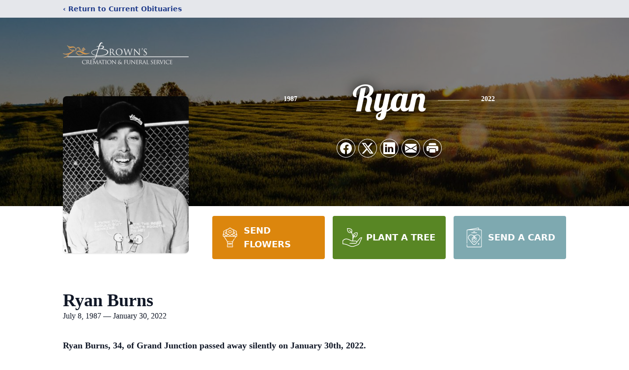

--- FILE ---
content_type: text/html; charset=utf-8
request_url: https://www.google.com/recaptcha/enterprise/anchor?ar=1&k=6Lfza4EjAAAAANvmD60m7dvI-aLSVT0EI0IiP4L1&co=aHR0cHM6Ly93d3cuYnJvd25zY3JlbWF0aW9uc2VydmljZS5jb206NDQz&hl=en&type=image&v=PoyoqOPhxBO7pBk68S4YbpHZ&theme=light&size=invisible&badge=bottomright&anchor-ms=20000&execute-ms=30000&cb=cm2wxfj3hbie
body_size: 48622
content:
<!DOCTYPE HTML><html dir="ltr" lang="en"><head><meta http-equiv="Content-Type" content="text/html; charset=UTF-8">
<meta http-equiv="X-UA-Compatible" content="IE=edge">
<title>reCAPTCHA</title>
<style type="text/css">
/* cyrillic-ext */
@font-face {
  font-family: 'Roboto';
  font-style: normal;
  font-weight: 400;
  font-stretch: 100%;
  src: url(//fonts.gstatic.com/s/roboto/v48/KFO7CnqEu92Fr1ME7kSn66aGLdTylUAMa3GUBHMdazTgWw.woff2) format('woff2');
  unicode-range: U+0460-052F, U+1C80-1C8A, U+20B4, U+2DE0-2DFF, U+A640-A69F, U+FE2E-FE2F;
}
/* cyrillic */
@font-face {
  font-family: 'Roboto';
  font-style: normal;
  font-weight: 400;
  font-stretch: 100%;
  src: url(//fonts.gstatic.com/s/roboto/v48/KFO7CnqEu92Fr1ME7kSn66aGLdTylUAMa3iUBHMdazTgWw.woff2) format('woff2');
  unicode-range: U+0301, U+0400-045F, U+0490-0491, U+04B0-04B1, U+2116;
}
/* greek-ext */
@font-face {
  font-family: 'Roboto';
  font-style: normal;
  font-weight: 400;
  font-stretch: 100%;
  src: url(//fonts.gstatic.com/s/roboto/v48/KFO7CnqEu92Fr1ME7kSn66aGLdTylUAMa3CUBHMdazTgWw.woff2) format('woff2');
  unicode-range: U+1F00-1FFF;
}
/* greek */
@font-face {
  font-family: 'Roboto';
  font-style: normal;
  font-weight: 400;
  font-stretch: 100%;
  src: url(//fonts.gstatic.com/s/roboto/v48/KFO7CnqEu92Fr1ME7kSn66aGLdTylUAMa3-UBHMdazTgWw.woff2) format('woff2');
  unicode-range: U+0370-0377, U+037A-037F, U+0384-038A, U+038C, U+038E-03A1, U+03A3-03FF;
}
/* math */
@font-face {
  font-family: 'Roboto';
  font-style: normal;
  font-weight: 400;
  font-stretch: 100%;
  src: url(//fonts.gstatic.com/s/roboto/v48/KFO7CnqEu92Fr1ME7kSn66aGLdTylUAMawCUBHMdazTgWw.woff2) format('woff2');
  unicode-range: U+0302-0303, U+0305, U+0307-0308, U+0310, U+0312, U+0315, U+031A, U+0326-0327, U+032C, U+032F-0330, U+0332-0333, U+0338, U+033A, U+0346, U+034D, U+0391-03A1, U+03A3-03A9, U+03B1-03C9, U+03D1, U+03D5-03D6, U+03F0-03F1, U+03F4-03F5, U+2016-2017, U+2034-2038, U+203C, U+2040, U+2043, U+2047, U+2050, U+2057, U+205F, U+2070-2071, U+2074-208E, U+2090-209C, U+20D0-20DC, U+20E1, U+20E5-20EF, U+2100-2112, U+2114-2115, U+2117-2121, U+2123-214F, U+2190, U+2192, U+2194-21AE, U+21B0-21E5, U+21F1-21F2, U+21F4-2211, U+2213-2214, U+2216-22FF, U+2308-230B, U+2310, U+2319, U+231C-2321, U+2336-237A, U+237C, U+2395, U+239B-23B7, U+23D0, U+23DC-23E1, U+2474-2475, U+25AF, U+25B3, U+25B7, U+25BD, U+25C1, U+25CA, U+25CC, U+25FB, U+266D-266F, U+27C0-27FF, U+2900-2AFF, U+2B0E-2B11, U+2B30-2B4C, U+2BFE, U+3030, U+FF5B, U+FF5D, U+1D400-1D7FF, U+1EE00-1EEFF;
}
/* symbols */
@font-face {
  font-family: 'Roboto';
  font-style: normal;
  font-weight: 400;
  font-stretch: 100%;
  src: url(//fonts.gstatic.com/s/roboto/v48/KFO7CnqEu92Fr1ME7kSn66aGLdTylUAMaxKUBHMdazTgWw.woff2) format('woff2');
  unicode-range: U+0001-000C, U+000E-001F, U+007F-009F, U+20DD-20E0, U+20E2-20E4, U+2150-218F, U+2190, U+2192, U+2194-2199, U+21AF, U+21E6-21F0, U+21F3, U+2218-2219, U+2299, U+22C4-22C6, U+2300-243F, U+2440-244A, U+2460-24FF, U+25A0-27BF, U+2800-28FF, U+2921-2922, U+2981, U+29BF, U+29EB, U+2B00-2BFF, U+4DC0-4DFF, U+FFF9-FFFB, U+10140-1018E, U+10190-1019C, U+101A0, U+101D0-101FD, U+102E0-102FB, U+10E60-10E7E, U+1D2C0-1D2D3, U+1D2E0-1D37F, U+1F000-1F0FF, U+1F100-1F1AD, U+1F1E6-1F1FF, U+1F30D-1F30F, U+1F315, U+1F31C, U+1F31E, U+1F320-1F32C, U+1F336, U+1F378, U+1F37D, U+1F382, U+1F393-1F39F, U+1F3A7-1F3A8, U+1F3AC-1F3AF, U+1F3C2, U+1F3C4-1F3C6, U+1F3CA-1F3CE, U+1F3D4-1F3E0, U+1F3ED, U+1F3F1-1F3F3, U+1F3F5-1F3F7, U+1F408, U+1F415, U+1F41F, U+1F426, U+1F43F, U+1F441-1F442, U+1F444, U+1F446-1F449, U+1F44C-1F44E, U+1F453, U+1F46A, U+1F47D, U+1F4A3, U+1F4B0, U+1F4B3, U+1F4B9, U+1F4BB, U+1F4BF, U+1F4C8-1F4CB, U+1F4D6, U+1F4DA, U+1F4DF, U+1F4E3-1F4E6, U+1F4EA-1F4ED, U+1F4F7, U+1F4F9-1F4FB, U+1F4FD-1F4FE, U+1F503, U+1F507-1F50B, U+1F50D, U+1F512-1F513, U+1F53E-1F54A, U+1F54F-1F5FA, U+1F610, U+1F650-1F67F, U+1F687, U+1F68D, U+1F691, U+1F694, U+1F698, U+1F6AD, U+1F6B2, U+1F6B9-1F6BA, U+1F6BC, U+1F6C6-1F6CF, U+1F6D3-1F6D7, U+1F6E0-1F6EA, U+1F6F0-1F6F3, U+1F6F7-1F6FC, U+1F700-1F7FF, U+1F800-1F80B, U+1F810-1F847, U+1F850-1F859, U+1F860-1F887, U+1F890-1F8AD, U+1F8B0-1F8BB, U+1F8C0-1F8C1, U+1F900-1F90B, U+1F93B, U+1F946, U+1F984, U+1F996, U+1F9E9, U+1FA00-1FA6F, U+1FA70-1FA7C, U+1FA80-1FA89, U+1FA8F-1FAC6, U+1FACE-1FADC, U+1FADF-1FAE9, U+1FAF0-1FAF8, U+1FB00-1FBFF;
}
/* vietnamese */
@font-face {
  font-family: 'Roboto';
  font-style: normal;
  font-weight: 400;
  font-stretch: 100%;
  src: url(//fonts.gstatic.com/s/roboto/v48/KFO7CnqEu92Fr1ME7kSn66aGLdTylUAMa3OUBHMdazTgWw.woff2) format('woff2');
  unicode-range: U+0102-0103, U+0110-0111, U+0128-0129, U+0168-0169, U+01A0-01A1, U+01AF-01B0, U+0300-0301, U+0303-0304, U+0308-0309, U+0323, U+0329, U+1EA0-1EF9, U+20AB;
}
/* latin-ext */
@font-face {
  font-family: 'Roboto';
  font-style: normal;
  font-weight: 400;
  font-stretch: 100%;
  src: url(//fonts.gstatic.com/s/roboto/v48/KFO7CnqEu92Fr1ME7kSn66aGLdTylUAMa3KUBHMdazTgWw.woff2) format('woff2');
  unicode-range: U+0100-02BA, U+02BD-02C5, U+02C7-02CC, U+02CE-02D7, U+02DD-02FF, U+0304, U+0308, U+0329, U+1D00-1DBF, U+1E00-1E9F, U+1EF2-1EFF, U+2020, U+20A0-20AB, U+20AD-20C0, U+2113, U+2C60-2C7F, U+A720-A7FF;
}
/* latin */
@font-face {
  font-family: 'Roboto';
  font-style: normal;
  font-weight: 400;
  font-stretch: 100%;
  src: url(//fonts.gstatic.com/s/roboto/v48/KFO7CnqEu92Fr1ME7kSn66aGLdTylUAMa3yUBHMdazQ.woff2) format('woff2');
  unicode-range: U+0000-00FF, U+0131, U+0152-0153, U+02BB-02BC, U+02C6, U+02DA, U+02DC, U+0304, U+0308, U+0329, U+2000-206F, U+20AC, U+2122, U+2191, U+2193, U+2212, U+2215, U+FEFF, U+FFFD;
}
/* cyrillic-ext */
@font-face {
  font-family: 'Roboto';
  font-style: normal;
  font-weight: 500;
  font-stretch: 100%;
  src: url(//fonts.gstatic.com/s/roboto/v48/KFO7CnqEu92Fr1ME7kSn66aGLdTylUAMa3GUBHMdazTgWw.woff2) format('woff2');
  unicode-range: U+0460-052F, U+1C80-1C8A, U+20B4, U+2DE0-2DFF, U+A640-A69F, U+FE2E-FE2F;
}
/* cyrillic */
@font-face {
  font-family: 'Roboto';
  font-style: normal;
  font-weight: 500;
  font-stretch: 100%;
  src: url(//fonts.gstatic.com/s/roboto/v48/KFO7CnqEu92Fr1ME7kSn66aGLdTylUAMa3iUBHMdazTgWw.woff2) format('woff2');
  unicode-range: U+0301, U+0400-045F, U+0490-0491, U+04B0-04B1, U+2116;
}
/* greek-ext */
@font-face {
  font-family: 'Roboto';
  font-style: normal;
  font-weight: 500;
  font-stretch: 100%;
  src: url(//fonts.gstatic.com/s/roboto/v48/KFO7CnqEu92Fr1ME7kSn66aGLdTylUAMa3CUBHMdazTgWw.woff2) format('woff2');
  unicode-range: U+1F00-1FFF;
}
/* greek */
@font-face {
  font-family: 'Roboto';
  font-style: normal;
  font-weight: 500;
  font-stretch: 100%;
  src: url(//fonts.gstatic.com/s/roboto/v48/KFO7CnqEu92Fr1ME7kSn66aGLdTylUAMa3-UBHMdazTgWw.woff2) format('woff2');
  unicode-range: U+0370-0377, U+037A-037F, U+0384-038A, U+038C, U+038E-03A1, U+03A3-03FF;
}
/* math */
@font-face {
  font-family: 'Roboto';
  font-style: normal;
  font-weight: 500;
  font-stretch: 100%;
  src: url(//fonts.gstatic.com/s/roboto/v48/KFO7CnqEu92Fr1ME7kSn66aGLdTylUAMawCUBHMdazTgWw.woff2) format('woff2');
  unicode-range: U+0302-0303, U+0305, U+0307-0308, U+0310, U+0312, U+0315, U+031A, U+0326-0327, U+032C, U+032F-0330, U+0332-0333, U+0338, U+033A, U+0346, U+034D, U+0391-03A1, U+03A3-03A9, U+03B1-03C9, U+03D1, U+03D5-03D6, U+03F0-03F1, U+03F4-03F5, U+2016-2017, U+2034-2038, U+203C, U+2040, U+2043, U+2047, U+2050, U+2057, U+205F, U+2070-2071, U+2074-208E, U+2090-209C, U+20D0-20DC, U+20E1, U+20E5-20EF, U+2100-2112, U+2114-2115, U+2117-2121, U+2123-214F, U+2190, U+2192, U+2194-21AE, U+21B0-21E5, U+21F1-21F2, U+21F4-2211, U+2213-2214, U+2216-22FF, U+2308-230B, U+2310, U+2319, U+231C-2321, U+2336-237A, U+237C, U+2395, U+239B-23B7, U+23D0, U+23DC-23E1, U+2474-2475, U+25AF, U+25B3, U+25B7, U+25BD, U+25C1, U+25CA, U+25CC, U+25FB, U+266D-266F, U+27C0-27FF, U+2900-2AFF, U+2B0E-2B11, U+2B30-2B4C, U+2BFE, U+3030, U+FF5B, U+FF5D, U+1D400-1D7FF, U+1EE00-1EEFF;
}
/* symbols */
@font-face {
  font-family: 'Roboto';
  font-style: normal;
  font-weight: 500;
  font-stretch: 100%;
  src: url(//fonts.gstatic.com/s/roboto/v48/KFO7CnqEu92Fr1ME7kSn66aGLdTylUAMaxKUBHMdazTgWw.woff2) format('woff2');
  unicode-range: U+0001-000C, U+000E-001F, U+007F-009F, U+20DD-20E0, U+20E2-20E4, U+2150-218F, U+2190, U+2192, U+2194-2199, U+21AF, U+21E6-21F0, U+21F3, U+2218-2219, U+2299, U+22C4-22C6, U+2300-243F, U+2440-244A, U+2460-24FF, U+25A0-27BF, U+2800-28FF, U+2921-2922, U+2981, U+29BF, U+29EB, U+2B00-2BFF, U+4DC0-4DFF, U+FFF9-FFFB, U+10140-1018E, U+10190-1019C, U+101A0, U+101D0-101FD, U+102E0-102FB, U+10E60-10E7E, U+1D2C0-1D2D3, U+1D2E0-1D37F, U+1F000-1F0FF, U+1F100-1F1AD, U+1F1E6-1F1FF, U+1F30D-1F30F, U+1F315, U+1F31C, U+1F31E, U+1F320-1F32C, U+1F336, U+1F378, U+1F37D, U+1F382, U+1F393-1F39F, U+1F3A7-1F3A8, U+1F3AC-1F3AF, U+1F3C2, U+1F3C4-1F3C6, U+1F3CA-1F3CE, U+1F3D4-1F3E0, U+1F3ED, U+1F3F1-1F3F3, U+1F3F5-1F3F7, U+1F408, U+1F415, U+1F41F, U+1F426, U+1F43F, U+1F441-1F442, U+1F444, U+1F446-1F449, U+1F44C-1F44E, U+1F453, U+1F46A, U+1F47D, U+1F4A3, U+1F4B0, U+1F4B3, U+1F4B9, U+1F4BB, U+1F4BF, U+1F4C8-1F4CB, U+1F4D6, U+1F4DA, U+1F4DF, U+1F4E3-1F4E6, U+1F4EA-1F4ED, U+1F4F7, U+1F4F9-1F4FB, U+1F4FD-1F4FE, U+1F503, U+1F507-1F50B, U+1F50D, U+1F512-1F513, U+1F53E-1F54A, U+1F54F-1F5FA, U+1F610, U+1F650-1F67F, U+1F687, U+1F68D, U+1F691, U+1F694, U+1F698, U+1F6AD, U+1F6B2, U+1F6B9-1F6BA, U+1F6BC, U+1F6C6-1F6CF, U+1F6D3-1F6D7, U+1F6E0-1F6EA, U+1F6F0-1F6F3, U+1F6F7-1F6FC, U+1F700-1F7FF, U+1F800-1F80B, U+1F810-1F847, U+1F850-1F859, U+1F860-1F887, U+1F890-1F8AD, U+1F8B0-1F8BB, U+1F8C0-1F8C1, U+1F900-1F90B, U+1F93B, U+1F946, U+1F984, U+1F996, U+1F9E9, U+1FA00-1FA6F, U+1FA70-1FA7C, U+1FA80-1FA89, U+1FA8F-1FAC6, U+1FACE-1FADC, U+1FADF-1FAE9, U+1FAF0-1FAF8, U+1FB00-1FBFF;
}
/* vietnamese */
@font-face {
  font-family: 'Roboto';
  font-style: normal;
  font-weight: 500;
  font-stretch: 100%;
  src: url(//fonts.gstatic.com/s/roboto/v48/KFO7CnqEu92Fr1ME7kSn66aGLdTylUAMa3OUBHMdazTgWw.woff2) format('woff2');
  unicode-range: U+0102-0103, U+0110-0111, U+0128-0129, U+0168-0169, U+01A0-01A1, U+01AF-01B0, U+0300-0301, U+0303-0304, U+0308-0309, U+0323, U+0329, U+1EA0-1EF9, U+20AB;
}
/* latin-ext */
@font-face {
  font-family: 'Roboto';
  font-style: normal;
  font-weight: 500;
  font-stretch: 100%;
  src: url(//fonts.gstatic.com/s/roboto/v48/KFO7CnqEu92Fr1ME7kSn66aGLdTylUAMa3KUBHMdazTgWw.woff2) format('woff2');
  unicode-range: U+0100-02BA, U+02BD-02C5, U+02C7-02CC, U+02CE-02D7, U+02DD-02FF, U+0304, U+0308, U+0329, U+1D00-1DBF, U+1E00-1E9F, U+1EF2-1EFF, U+2020, U+20A0-20AB, U+20AD-20C0, U+2113, U+2C60-2C7F, U+A720-A7FF;
}
/* latin */
@font-face {
  font-family: 'Roboto';
  font-style: normal;
  font-weight: 500;
  font-stretch: 100%;
  src: url(//fonts.gstatic.com/s/roboto/v48/KFO7CnqEu92Fr1ME7kSn66aGLdTylUAMa3yUBHMdazQ.woff2) format('woff2');
  unicode-range: U+0000-00FF, U+0131, U+0152-0153, U+02BB-02BC, U+02C6, U+02DA, U+02DC, U+0304, U+0308, U+0329, U+2000-206F, U+20AC, U+2122, U+2191, U+2193, U+2212, U+2215, U+FEFF, U+FFFD;
}
/* cyrillic-ext */
@font-face {
  font-family: 'Roboto';
  font-style: normal;
  font-weight: 900;
  font-stretch: 100%;
  src: url(//fonts.gstatic.com/s/roboto/v48/KFO7CnqEu92Fr1ME7kSn66aGLdTylUAMa3GUBHMdazTgWw.woff2) format('woff2');
  unicode-range: U+0460-052F, U+1C80-1C8A, U+20B4, U+2DE0-2DFF, U+A640-A69F, U+FE2E-FE2F;
}
/* cyrillic */
@font-face {
  font-family: 'Roboto';
  font-style: normal;
  font-weight: 900;
  font-stretch: 100%;
  src: url(//fonts.gstatic.com/s/roboto/v48/KFO7CnqEu92Fr1ME7kSn66aGLdTylUAMa3iUBHMdazTgWw.woff2) format('woff2');
  unicode-range: U+0301, U+0400-045F, U+0490-0491, U+04B0-04B1, U+2116;
}
/* greek-ext */
@font-face {
  font-family: 'Roboto';
  font-style: normal;
  font-weight: 900;
  font-stretch: 100%;
  src: url(//fonts.gstatic.com/s/roboto/v48/KFO7CnqEu92Fr1ME7kSn66aGLdTylUAMa3CUBHMdazTgWw.woff2) format('woff2');
  unicode-range: U+1F00-1FFF;
}
/* greek */
@font-face {
  font-family: 'Roboto';
  font-style: normal;
  font-weight: 900;
  font-stretch: 100%;
  src: url(//fonts.gstatic.com/s/roboto/v48/KFO7CnqEu92Fr1ME7kSn66aGLdTylUAMa3-UBHMdazTgWw.woff2) format('woff2');
  unicode-range: U+0370-0377, U+037A-037F, U+0384-038A, U+038C, U+038E-03A1, U+03A3-03FF;
}
/* math */
@font-face {
  font-family: 'Roboto';
  font-style: normal;
  font-weight: 900;
  font-stretch: 100%;
  src: url(//fonts.gstatic.com/s/roboto/v48/KFO7CnqEu92Fr1ME7kSn66aGLdTylUAMawCUBHMdazTgWw.woff2) format('woff2');
  unicode-range: U+0302-0303, U+0305, U+0307-0308, U+0310, U+0312, U+0315, U+031A, U+0326-0327, U+032C, U+032F-0330, U+0332-0333, U+0338, U+033A, U+0346, U+034D, U+0391-03A1, U+03A3-03A9, U+03B1-03C9, U+03D1, U+03D5-03D6, U+03F0-03F1, U+03F4-03F5, U+2016-2017, U+2034-2038, U+203C, U+2040, U+2043, U+2047, U+2050, U+2057, U+205F, U+2070-2071, U+2074-208E, U+2090-209C, U+20D0-20DC, U+20E1, U+20E5-20EF, U+2100-2112, U+2114-2115, U+2117-2121, U+2123-214F, U+2190, U+2192, U+2194-21AE, U+21B0-21E5, U+21F1-21F2, U+21F4-2211, U+2213-2214, U+2216-22FF, U+2308-230B, U+2310, U+2319, U+231C-2321, U+2336-237A, U+237C, U+2395, U+239B-23B7, U+23D0, U+23DC-23E1, U+2474-2475, U+25AF, U+25B3, U+25B7, U+25BD, U+25C1, U+25CA, U+25CC, U+25FB, U+266D-266F, U+27C0-27FF, U+2900-2AFF, U+2B0E-2B11, U+2B30-2B4C, U+2BFE, U+3030, U+FF5B, U+FF5D, U+1D400-1D7FF, U+1EE00-1EEFF;
}
/* symbols */
@font-face {
  font-family: 'Roboto';
  font-style: normal;
  font-weight: 900;
  font-stretch: 100%;
  src: url(//fonts.gstatic.com/s/roboto/v48/KFO7CnqEu92Fr1ME7kSn66aGLdTylUAMaxKUBHMdazTgWw.woff2) format('woff2');
  unicode-range: U+0001-000C, U+000E-001F, U+007F-009F, U+20DD-20E0, U+20E2-20E4, U+2150-218F, U+2190, U+2192, U+2194-2199, U+21AF, U+21E6-21F0, U+21F3, U+2218-2219, U+2299, U+22C4-22C6, U+2300-243F, U+2440-244A, U+2460-24FF, U+25A0-27BF, U+2800-28FF, U+2921-2922, U+2981, U+29BF, U+29EB, U+2B00-2BFF, U+4DC0-4DFF, U+FFF9-FFFB, U+10140-1018E, U+10190-1019C, U+101A0, U+101D0-101FD, U+102E0-102FB, U+10E60-10E7E, U+1D2C0-1D2D3, U+1D2E0-1D37F, U+1F000-1F0FF, U+1F100-1F1AD, U+1F1E6-1F1FF, U+1F30D-1F30F, U+1F315, U+1F31C, U+1F31E, U+1F320-1F32C, U+1F336, U+1F378, U+1F37D, U+1F382, U+1F393-1F39F, U+1F3A7-1F3A8, U+1F3AC-1F3AF, U+1F3C2, U+1F3C4-1F3C6, U+1F3CA-1F3CE, U+1F3D4-1F3E0, U+1F3ED, U+1F3F1-1F3F3, U+1F3F5-1F3F7, U+1F408, U+1F415, U+1F41F, U+1F426, U+1F43F, U+1F441-1F442, U+1F444, U+1F446-1F449, U+1F44C-1F44E, U+1F453, U+1F46A, U+1F47D, U+1F4A3, U+1F4B0, U+1F4B3, U+1F4B9, U+1F4BB, U+1F4BF, U+1F4C8-1F4CB, U+1F4D6, U+1F4DA, U+1F4DF, U+1F4E3-1F4E6, U+1F4EA-1F4ED, U+1F4F7, U+1F4F9-1F4FB, U+1F4FD-1F4FE, U+1F503, U+1F507-1F50B, U+1F50D, U+1F512-1F513, U+1F53E-1F54A, U+1F54F-1F5FA, U+1F610, U+1F650-1F67F, U+1F687, U+1F68D, U+1F691, U+1F694, U+1F698, U+1F6AD, U+1F6B2, U+1F6B9-1F6BA, U+1F6BC, U+1F6C6-1F6CF, U+1F6D3-1F6D7, U+1F6E0-1F6EA, U+1F6F0-1F6F3, U+1F6F7-1F6FC, U+1F700-1F7FF, U+1F800-1F80B, U+1F810-1F847, U+1F850-1F859, U+1F860-1F887, U+1F890-1F8AD, U+1F8B0-1F8BB, U+1F8C0-1F8C1, U+1F900-1F90B, U+1F93B, U+1F946, U+1F984, U+1F996, U+1F9E9, U+1FA00-1FA6F, U+1FA70-1FA7C, U+1FA80-1FA89, U+1FA8F-1FAC6, U+1FACE-1FADC, U+1FADF-1FAE9, U+1FAF0-1FAF8, U+1FB00-1FBFF;
}
/* vietnamese */
@font-face {
  font-family: 'Roboto';
  font-style: normal;
  font-weight: 900;
  font-stretch: 100%;
  src: url(//fonts.gstatic.com/s/roboto/v48/KFO7CnqEu92Fr1ME7kSn66aGLdTylUAMa3OUBHMdazTgWw.woff2) format('woff2');
  unicode-range: U+0102-0103, U+0110-0111, U+0128-0129, U+0168-0169, U+01A0-01A1, U+01AF-01B0, U+0300-0301, U+0303-0304, U+0308-0309, U+0323, U+0329, U+1EA0-1EF9, U+20AB;
}
/* latin-ext */
@font-face {
  font-family: 'Roboto';
  font-style: normal;
  font-weight: 900;
  font-stretch: 100%;
  src: url(//fonts.gstatic.com/s/roboto/v48/KFO7CnqEu92Fr1ME7kSn66aGLdTylUAMa3KUBHMdazTgWw.woff2) format('woff2');
  unicode-range: U+0100-02BA, U+02BD-02C5, U+02C7-02CC, U+02CE-02D7, U+02DD-02FF, U+0304, U+0308, U+0329, U+1D00-1DBF, U+1E00-1E9F, U+1EF2-1EFF, U+2020, U+20A0-20AB, U+20AD-20C0, U+2113, U+2C60-2C7F, U+A720-A7FF;
}
/* latin */
@font-face {
  font-family: 'Roboto';
  font-style: normal;
  font-weight: 900;
  font-stretch: 100%;
  src: url(//fonts.gstatic.com/s/roboto/v48/KFO7CnqEu92Fr1ME7kSn66aGLdTylUAMa3yUBHMdazQ.woff2) format('woff2');
  unicode-range: U+0000-00FF, U+0131, U+0152-0153, U+02BB-02BC, U+02C6, U+02DA, U+02DC, U+0304, U+0308, U+0329, U+2000-206F, U+20AC, U+2122, U+2191, U+2193, U+2212, U+2215, U+FEFF, U+FFFD;
}

</style>
<link rel="stylesheet" type="text/css" href="https://www.gstatic.com/recaptcha/releases/PoyoqOPhxBO7pBk68S4YbpHZ/styles__ltr.css">
<script nonce="ZT_hpky7FBAXibN8nGFIYQ" type="text/javascript">window['__recaptcha_api'] = 'https://www.google.com/recaptcha/enterprise/';</script>
<script type="text/javascript" src="https://www.gstatic.com/recaptcha/releases/PoyoqOPhxBO7pBk68S4YbpHZ/recaptcha__en.js" nonce="ZT_hpky7FBAXibN8nGFIYQ">
      
    </script></head>
<body><div id="rc-anchor-alert" class="rc-anchor-alert"></div>
<input type="hidden" id="recaptcha-token" value="[base64]">
<script type="text/javascript" nonce="ZT_hpky7FBAXibN8nGFIYQ">
      recaptcha.anchor.Main.init("[\x22ainput\x22,[\x22bgdata\x22,\x22\x22,\[base64]/[base64]/[base64]/[base64]/[base64]/[base64]/KGcoTywyNTMsTy5PKSxVRyhPLEMpKTpnKE8sMjUzLEMpLE8pKSxsKSksTykpfSxieT1mdW5jdGlvbihDLE8sdSxsKXtmb3IobD0odT1SKEMpLDApO08+MDtPLS0pbD1sPDw4fFooQyk7ZyhDLHUsbCl9LFVHPWZ1bmN0aW9uKEMsTyl7Qy5pLmxlbmd0aD4xMDQ/[base64]/[base64]/[base64]/[base64]/[base64]/[base64]/[base64]\\u003d\x22,\[base64]\\u003d\x22,\x22cMKJw40gw5V3IAEKAWZLw73Cq8O1SG15B8O6w63CiMOywq5Wwq3DolBXBcKow5JFBQTCvMKLw4HDm3vDgy3DncKIw7RBQRNNw4sGw6PDscK4w4lVwq/Djz41wrTCkMOOKml3wo1nw4spw6Qmwp8/NMOhw7BeRWAzIVbCv2wgAVcYwrrCkk9LMl7DjzHDn8K7DMOST0jCi0JLKsKnwrnCry8ew5PCvjHCvsOkU8KjPEEZR8KGwoUVw6IVYcOmQ8OmMQLDr8KXeng3wpDCvFhMPMOhw5zCm8Odw7bDrsK0w7pxw54MwrBdw510w4LCiFpwwqJEGBjCv8OnZMOowplOw6/DqDZLw6tfw6nDi3DDrTTCtsK5wotUGMOlJsKfLQjCtMKab8Kgw6Flw6HCjw9iwocXNmnDozhkw4wvBAZNTFXCrcK/wofDp8ODcBdJwoLCpmgvVMO9OQNEw494wrHCj07ChULDsUzCjcOdwosEw5d7wqHCgMOfbcOIdAnCvcK4wqYkw6hWw7dtw49Rw4QWwp5aw5QAL0JXw5ocG2UfTS/[base64]/Dl8OeOMKKwoMsXsK7GcKTS8K6wqcDWR4vaBPCgMKfw6s6wojCj8KOwowKwoFjw4phHMKvw4MNccKjw4AKB3HDvRZkMDjCvUvCkAocw5vCiR7DgMK+w4rCkgM6U8KkWn0JfsOES8O6wofDrsONw5Igw5/CpMO1WH7DjFNLwqbDo253Q8K4woNWwpnCpz/CjVVxbDc0w5LDmcOOw6Fowqcqw7TDqMKoFA3DrMKiwrQwwpM3GMO4RxLCuMOBwqnCtMObwp/DsXwCw7bDggUwwoAHQBLCnMOvNSB9cj42NsOsVMOyIVBgN8KAw6rDp2Z8wrU4EHfDtXRSw57Cr2bDlcKMFwZ1w73Cs2dcwoHCjhtLbFPDmBrCvTDCqMObwpjDtcOLf1zDsB/DhMOiEytDw5/[base64]/w4jDgMKbwrbCghxNwrB3wpYmwp/[base64]/dMK/[base64]/CgcO7TjZzF2FSbsKHb8KnbsKswpnChsOAwrQcwrECcXzCgcOeei8WwqfDs8KpYzJvZ8KIFzbCjWkTwpMqbMOZwrIjwqxsMSUrUBMaw5dUNsK9w4fCtCcZWWXCh8K0VRnDpcO6w7MTIxxsRWPDqG/CrcOKw7LDisKKPMONw6kgw53CuMKbC8OSdsOBI01Cw6R4FMOrwohpw73CrF3CksKVGcK+woHCpUrDkU7CgsKtTlRFwpgcWxnCmHvDsSXCjcK3JCtrwrDDgkPCn8OIw5HDo8K7FTQne8OPwrzCkQLDhMKvF0tzw5Igwr/Dt3PDviJhIsOaw4vCg8OJBWjDm8K3aTHDhsOtQwrCt8Ovf3vCp0cPNMKeZMOLwrPCncKqwqLCmG/[base64]/w4fCjhJ5wpVfJBM1Cgx+CsO1JcO5woV6wqLDi8Kxwp9eCsKswo5GDcO8wrQDICwow6xkw7PCjcOQKMOmwpbDh8O8w7zCt8OxfGcMKzvDixFjKcOfwrLDuCnDrwbDjgPDscODwpQvPw/Di1/DlsOySsOqw5MMw6kkwr7CjsOewoRjchDCoTEZVA0CwqnDm8KZLsO5wrDCtyx1wowWTQfDtsKlbsOCa8O1VMKzw5PDhTJJw7/[base64]/VRrDmMKvwrbDlTnCmgzDksKSDmDCoMOvXXvDgcKMw4s/w4DCnypaw6HDqVDDoxPDoMOQw6XDgk0iw6XDhcKowqjDnWrCjcKWw7zDnsO1T8KOBSE+NsOuWEB3CnwYwp1Mw57CqEDClV7DsMKIHibCvEnCmMKbLcO+wpnDo8OUw4c0w4XDnlHCklo5bk0/wqTClxXDpMKyworCu8OTVcKtw6E6FhhKw4EpGU1sDj8JPsOwJDDDnsKXcFIIw5ZOw6XDm8KSDsKeaCXDlD1XwrBUN17DqSMWZsOFw7TDiEfCmQRIdMOELwBLwr/CkEcOw6ppV8K2wojCqcOSCMOlw6PColTDuU5ew4pqwovClcODwr14Q8Ocw5bDjsKsw581KMO1acO5L1nCgzHCt8Obw5tqScKJHsK3w60JFsKmw5XClncRw6PCkgPDuQQgOAp5wrN2RMKSw73DoFTDrMOiwq7DthBGJMKARsO5MFXDuSXCiDkyGA/Dgkp1EsKODUjDisOlwpNeOG3CiyDDrwbChsO4QcKjZcKAw5bDn8KFwq0NDhlJw67CpsKYMMOnLUU8w7wQwrLDslU1wrjCqsOVwo7DpcODw6MJUFZpG8KWe8KuwobDvsKDAzLCncKXw5gtKMKYwoVYwqswwojCqsO/[base64]/Kh/Dr8OPDcKHw5vDm2o3VCfCoCMOwpNEw7zDtQPChyVEwp7DkcK4w7gewrHCv0gCJcOsfnoRwphlPcOkfyvCssKjTiPDh1Ubwr1EWsO6PMOMw7s/fcKiX3vCmlhww6UrwrNgCRVyb8OkZMKawpESfMKmU8K4Vl8hw7fDihDDkcOMwotkdjgYVkxDwr/[base64]/[base64]/DpMO/FxDCuMKzVcODwpvCmUAyHizDvcKIYQPCky1AwrrDn8OyfT7DgsODw5lDw7QhFMKTEsKFQWjCmErCghQLw7tiP1LCqsKEwozCrMKpw4TDmcOAw400w7FEw5vCvMOow4PCu8Ouw4d2w5DCmgnDn1BRw7/Dj8KFwq7DqcOwwrHDmMKcL0/CrsK5ZWcYM8OuDcO6AAfCisKvw6pmworDpMKVwpnDiAoCQ8KdK8KXworCgcKbCgbCuBl+w6/[base64]/RcOiw5ZrW8OGw403wrPClsKSw4k7w74rw54hYcKSw4cyDGTCiTtcw5Asw5LCg8OYPg43ecOjKg7DqVzCki9kJikzwp53wpjCrhbDvTLDtVd2wpTCjD3CgGp+wqsjwqXCuBHDgcK0w5YxUEY3McOHw4/ChcOIw6/ClsOlwp7CpT8UVMOkwrR6w4XCssKya3Uhw7/Do3Z+fMKUwqzDpMOeHsO3wr9vOMOTCMO3W0dfwo4oDMOvw4bDny7Cp8OoYDoMch5Kw7bCuzoPwq7DrDRvAMKjwoN6FcOpwpvDkArCiMKAwq3DpElCBijDtcKeDUfCj0YCPB/DpMOHwpDDncOJwrDCpD/CtsKUJjnCksKQwohQw4nDhWQtw6sBEcKDXMKewrDDvMKAcEJDw5fDkwkOWjlmb8Kyw5lIccO5wrXCg1jDrxdqbcOsPkTCncO/wpDCtcKUwrfDlxhDUQQSXwdAHcKew5hFRGLDsMOFBMKhQyHCjQzCmRnClcOZw6jCmXTDrcOdwrzDs8O4EMOqYMOyDE3DtGsfZcOlw4XDosKGw4LDpMKnw58qwoFAw5/DisKPRcKawovCvX/[base64]/DtsKvLcOHwpDCsjEMUm8bDRnCpcO1w5pYOsOgKAFRwrHCrHjDpk3DskMsNMK8w5sDBMKpwrYyw6PDoMOsN3vCvMKTeX3Dp17Cn8OaVcODw43CkX82wonChcO7wo3Dn8K0wqfDnl4/[base64]/[base64]/CizTDpMK3w5DCpsOAwp5Nw4DDtBPCiirCuSPCjcONw6LCk8OhwrcBwpk5ejBQck9Ow5rDiUfDvi3CjS/DoMKDIDk/d3xSwq4MwoVVbsKCw7Q6Sn3CisO7w6PCrcKEY8O5U8Kdw4nCu8K0woHCnC3ClMKMwo3CkMKBXlswwrvCgMOIworDnARlw4vDncK/wprCoH0Iwqc+f8KwTR7CkcKjw4MAX8OrP3rDjnNmBkFoasKow5ReClLCmDHCrT1uOHB7RS3DjsOtwrPCpzXCphQ3Zyt/wr8EPCg3wqHCu8Krwr8Cw5gvw7LDssKYw7I9w4swwovDoTPCjB7CrsKGwoHDpB7CjEbDo8OHwrsPw55FwpN/HcOQwrXDiAgOV8KOw78fN8OPacOxcMKJaAtXH8OxD8KHT28/[base64]/CmGbDlyvDqsOowqNZwpvDjQwMw45bwrhSTMKbw4nCjVDDoMKXJsKuDBBgGsKrHSnCvMOAEDhoIcKyL8K9w61nwr/[base64]/CvsOnw6IwwpQ6Q10pw63CgcOkwqbDum7Ds8OZwpkPLcO+GyVOCxknw73Ct37Dn8O5SsK7w5VUw7UiwrRfEnLDnXRGBXdSXQnCgTfDlsOAwrt1wozCo8KTR8KMw753w7XDr3XCkjDDqAdiWy5nA8OmFmxyworDr1NvEcONw65+R3fDvWB8w48Tw69iNw/DhQQHwoDDpsKbwpZ3NsKBw6czdnnDrRtGZ3BbwqHDqMKWd2E+w7jCqsKvwr3Cg8OAD8KXw4PDuMOKwpdTwrbCgsK0w6kEwprCqMOVw5jCgyx9wrHDrxHDrsKOb1/CmiHCmBnCqDsbOMOoFwjDqTZRwpxww5Fdw5bDinQuwqpmwofDvMOJw799wovDjMKnMG8tPsKCVcKcRMKdwpvCgHfCgCjCgic+wrTCrm7Di3QVCMKlwqPCu8KDw47Cv8OOw5nChcO0csOFwoXDj1PDsW/DncKLSsKPJ8OTFlVIwqXDky3DtMKJHcOrdcOCYHB7H8ObZsODJwLDj10BYsKKw57DmcOJw5TDpEMDwrkrw4Rlw79WwrPDjxrDuCxLw7PDqh/DhcOebA88w6FSw7o/wok/BcKiwpAyEcKpwovCmcKzHsKKLCB1w4LCv8K3G01eLHTCvMK1w6zCjATDjQDCv8KwMzTDt8Ovw4/Cqyo4e8OIw6oFa2o1VMK6wp/DrDjDqSonwqRlO8KxcmYQwqPDksKMFFkQaBrDrsKiEnjCkw3ChsKdSMOre3olwqJoQMKOwonCqTd8D8OCIcKjHnLCp8ObwrZdw5DDnFPDqsKDwo4zKChdw6/[base64]/Dhjhgw4bDqwHDocKkwrEQDcOCw5diwpwwwqPDjMOZw6fDkcKvEsOhdyEUBcOLD3gDecKVw5XDuBLDjMO+wpHCkMODCBnDsjpoQ8O9Hx7ChcOpHMOpQGHCnMOVVcO+JcK+wrjDri8Qw4ATwrHCi8O/wo5dXh3DusOXw48mMzxsw5x3PcKwISzDk8OiVlBPw5zCumo+H8OvWVHDvMO4w4rCtwHCnGzCjMOew6PCrGhTT8OyNmXCiU3DuMKPwohuwrvDusKBwr05OVnDuQwlwog7DcKjSnB2U8K3w7pfQ8OtwozDncOPKAPCs8Khw5nCnSnDisKFw7TCh8K3wp4ywrdCU0pow5/CvAdjUsKkw4XCucK0WsOqw7rDrsKrwoVqSVNpPsKeIsKpwq4cIsO4LcOHFcKrwpHDtUDDmUvDpsKXwoTCtcKOwrxkWcOpw5PCjgIlWC7CoCc8wqQswoU+wqTCl3bCtsO/[base64]/DssOAwobCvMOyaXFJKhnClMKmKzcOwqRcGUdWwqEPax1uKcK/w43CpCQjVsOHdsODQMK5w4low5XDiD1Bw6/[base64]/Dk8O/w5XCr8O4w4sgViVzwobDgEgVVH7CigIkwohtwp/[base64]/DvxXDrUQywoRxw7bDkXMTcQkww5rChF5Lwr7Ch8K9w6YWw6AQwpHDgcOrdTIEUQPDo08PU8O/LsKhdFDCi8KkW3l5w5vCgcOgw7nChyTDkMKJVgM3wo9Iw4LDvErDssOMw4LCocKgwqDDh8Krw6xfL8KaX3BtwppGY3Zewo0fwpLCmcKZw6VxNcOraMKZWMK/HknChRTDmjMhwpHClMOqYQljamXDjXYhL1jCm8OcT2/CrxHDmmvCmioCw4JTfRbCkMOlZcK/w5rCqMKNw7fClUMHCsK3AxHDtsK1w6nCvzLCmUTCosO/[base64]/[base64]/Dnw5Hw5IYa3ISeh4Xw5M2w6nCsDRHHMOtTzDDtDrCv3/Dq8Ktb8Kjw6JEWyEdwqUbRHYwScOmTFslwonDizFQwrdnd8KkIB4LDsOOw5nDvcOBwpHDsMOUa8OTw4w+G8OGw6LDnsOCw4nDhhgJBCnDiGR8wr3Ck0/DuBIYwpk3bcOuwrHDicOLwpPCiMOQAGfDgyMPw53Dn8O7J8OJw5cdw7jDr3PDjRnDr3bCoHsYe8O8STnDhwErw7bDuGRswqhdwpgoD3PChcOVLcKdTsKJd8OWfsKrMsOdWiVMDcKobsODdm91w7DCnS3CiHjChiTCu0nDnGFWw6MrOMOiXX8IwpnCuSt/AV/CrUE5wqvDlHTDisKDw6HCuU4Ow4vCuzNPwoLCu8OlwpHDqMKvB2zCn8K3agUEwoUIwpdswozDsG/CjAnDvHl3ecKkw7cNdsK+wp4vTwbDu8OPMRxFKsKaw4vDhQ7CqDUzEH97w6bCncO6RsOKw6lGwo14wpglw55ydcO/wrPDn8KrcRHCt8K6w5rCuMKjagDCqcOQwoDDp37DrmrCvsOORzF4QMOMw5Ebw4/Cs3bCgsOIM8KDDBjDknbDqMKQEcO6cUcjw64wcMOrwrRcKcO/WmEnwo3CtMKSwrFFwrZnbTvDmHsawojDuMOBwpbDhMKLwoxnPj7DqcKaMXhWworDgsK5PhYOEMKbw4zDnxbClMKZSVIGwpHCksKnNcOMY2bChcORw4fDucKlw43Dh2d8w7Q8YU9Lw7NFShccNlXDsMOGKUvClU/Cm2nDjsKbB0nCgMO6MzbCnFTCgX4EeMONwqrDqzDDtVYmEEPDrmHDkMKDwqcJF0kQasOyUMKRwq/[base64]/[base64]/HcOWw5/CmmrDu8KULgvDiUNpwpDCh8OHwqhPwqrCisOWwq/[base64]/DjMOaw45ywpfCpsOzwrhPw445wp95wpHDoAJ1wp1Bw4rDsMKAwrnCizDCshrDvw7DnATDrcOEwp3CicKYwpRFAT07Gkp9THfCpjfDjcOpw6fCrsK7HMKIwqxsagjClFBxFB/[base64]/[base64]/wonDjcOQwrHDlyMQBTlYXcOXdcKbFsKRZ8KOCAEWwoUzw4sTwpo+Jg7Dhk8gB8K1dsKFw60Kw7TDr8KAThHCiUcnwoAfwojDhghhwotKw6gdEEvCiFNkJkRxw7fDmMOCD8OzH03CpcKCwr1Xw4jDtMO2KsOjwpgkw75TFzMKwpUVKw/CgSXCpnjDkFjDu2bDmxVSwqfCrQXDkcKCw5nDoxbDsMOyQiIrwphuw4wnwrDDtcO1TDVMwp0twpp1fsKLXcO4XMOsAzRqU8K8ODXDlMO3ZMKraxlEwpHDg8OSw6DDk8KnOkcxw4IRBxbDrEnDu8O7UMKvwrbDgGjDl8OFw4olw48twqpZwqFxw6/CjxNcw4AXYjF6wpjDsMKRw7bCv8KHwrDDpcKHw4I/aXouYcKMw6kzZlpnGiVbNGzDt8Kiwpc8DcK0w4NtbsKUQULDiTrDtcKnwpnDvUUhw4fCmRcYOMKxw4jCjX0lGsONXEDDsMKfw5HDqMK4L8OpdMKcwpLClxXCs3lxGTXDicKbCMKqwr/DvE3Di8Kyw4Bmw7fCqW7CpVPCpsOfcMOEw5cYRcOTw5zDosO6w5AbworCumvDsCo1UWw3DCRBScO9KyDCpxzCtcOrw73CkcKww7wPw5PDrSliwrMBwr7DksKhNzADIsO+YcOGE8KOwrTCk8O/wrjDi3nDth1eRMOzEsKYZMKWEMOtw6/Cgm9WwpzDnGB5wqMdw4Enw53DscKSwr/DvVHCgBjDkMKUaijCjjDDg8OLJVYlw7Raw5DDrcOIw7JZGSHCqsOGBX57OGkGBcO7wp9XwqJEDj5Jw6lFwrHCrcOKw5jDrcOhwrJmTsOfw4lfwrPDhsO1w4hAbcO/bi3DkMO5wqlGG8KRw6zDmcOrcsKfwr9tw7dVw65OwpnDg8Kaw7cqw5XCqCXDkFp5w73DpELCvAxKflPCknLDo8OVw4/Cm1XCgMKIw47CvHrDo8OmYMOUw7TCk8O3fzJgwpTDs8O9XkPDm1h2w6/DmyEiwrdJBVHDtgVCw5JNJjnDq0rDlkfCvQIxBldPOsOFwooBCcOQMD/[base64]/[base64]/DlSNKJMKcWhbDmsOEwoNTw58rCsOiUgvDkwvDlTgow4Z4w7HDh8KNwpbCnUI+fWpaU8KUAsOdDsODw5/DsT1kwqDCgMO0VzUEesO+WcOdwpbDpsOzaBnDtsKowoA+w5kOTiXDqcKWXgHCrk9Vw4DCgcKNLcKpwonCvnwfw5nDlMKHBcOEDsO/wp8sIXjCuAorRW1qwrvCmwgzIcKyw4zCqXzDoMO3wqI4NyzCs0fCp8OIwo1sKnprw40QTWTCjj3Cm8OPdgU0wqTDrk8jRRsgTFtsaw/Ctgx/woFsw4R9FsKww65aSsOfQsKDwoJKw5AJQVY7w5zDlBtow7VYXsObwoBtw5rDv37CpG4hV8K0woFUw6N/BMKbwp3DvgDDtiDClMKiw6DDtShvQClCwqzCt0cbw6jCkz3Cl0/CiGsTwqgaXcKiw549wrN4w6YcPsKsw5XDnsKyw6BaSmrCgsOvPQNSAcKJfcK/[base64]/[base64]/wp08IcOEw5TCv8K+RkkgwrNXREnCkMOEwqwCw7t5woLCgW/[base64]/CiWXCgMOAC8Olw7xXw47DhQk1NjTDqWvCsSRqwrDDqh0BLBvDlsKfVi5rw4NyScKJKS/CsCZtCMOBw5Ziw4PDuMKfbijDmcKwwppsD8OADAHDlDQnwrN0w7FeDXcmwrTDjcO9w40bHWt5MgbCicK7DsKmTMOgw7FWCj8dwqYCw67CimMnwrfDtsKWc8KLP8KUCcOacWTCpzcwWXDDqMKMwp1iGcOHw4DCtsKiSFXCpyfDhcOmD8KiwrYnwrTCgMO5wrHDuMK/e8Ozw6nCnis3bMOSwqbCu8KIb2HDlkN6OMOYCDFsw47DtcKTVgfDh2QXbMO4wqMuYX5sSlzDncKmw48BTsO8Ck3CmAjDgMK+w6Jpwo0owrjDgVrDqE4qw6TCicKwwqYUIcKwTMOlMwPChMK/[base64]/CWnDv1thaMO0HcK8Cgo4wrs0acOgWMOgw5bCqcKHw4QqYGHDr8OBwozDnkrCvSvDusK3NMKaw7/Cl1fDsWvCskjCiENjwrMpFMKlw6TCrMODwpsYwqXDncK8dDYjwr17UcOKV110wqIOw6bDvml+c1rChyvDm8Kew6pYT8Ohwp80w6cRw7XDgMKlDl1ZwrnCmk0PVcKINsK4PMOVwqvChGwoS8KUwoTCrMOaMlJAw7fDl8ONwrttMMKXw4PCjGY/SSbCuB7DlcOEwo01w67DvcOCwq/[base64]/woghAMKgY8OtwozDg25/ZjcBIsOnwq4Nwpcnw61Ow7zDvQ7Co8Oaw60sw5bCo0cNw59Ec8OGMmrCo8KvwoHDugzDgsO/[base64]/DpkXDq3NELWYewrMAA8KIwqk0w6x4SA5bG8OzJl7Ch8O1AAEGwqTCg0fCvmbCngLDkn4kZHonwqYWw6/Dnm3ChG7DtMOpwqUxwpDCiR8wPSZzwqzCn1AJCgNKEA/CkcOEw4hPwrI6w4FKMsKWKsKow4Efw5QKTWfDl8OGw5ttw4XCtw0bwpwla8KWw4DDpMKLeMKLAFvDpMKpw7XDvz15cmYqwrMeGcKOQMKVWBHCtsOKw6jDlsKgBcO4KH8XFU9lwpzCtCMtw5LDhl/CkH1qwobCj8Okw5rDuBLDhcKxKk4OFcKFw4HDnkcKwrjDm8OUwovDq8KXGijClzxKNgZvehPDmFHClnbCigI5wrNOwrzDgsO8SGsMw6XDosOXw5MWX03Dg8KbXMOGV8OpA8KXwqd5TG01w5Rsw4/DpkHDmsKpcMKXwqLDmsOPw5DDnyxhdkhTw4lFL8K5w7U1AAnDgATDvsOzw5XCosKyw5nCkMOkElHDvMOhwo7CtH/Cl8O6Kk7DpsOowovDhnjClTAvw4ouw6LDqcKVRnJkdUnDjcO3wpPCosKfWMOSVsOgD8KWecKCFcOECFzCuRFQGsKowobDocKBwqDCmFEyMMKSw4fDnsO6Xg8rwozDm8KdYFDCpG8cUirDnn4obsO3cgDDsQF3fyDCiMKLbG7CsH8pw6xXRcOIIMOCw5/Cu8KLwqRPwovDiDjCmcKNw4jCsWh7wq/CnMKkw45Gwrt/F8KNw60dOsKEeG0/w5DCgcKlw5MUwocvwpHCuMK7bcOZTsOAHMKvLcKdw7kWaRfDoX/CssOqw6d/LMK5d8KjeAzDjcK0wrgKwrXCpUDDs13ChMK0w5J3w5IWHsOIwprDj8OAHsKkacOvwqvDk28jw6dIUzoQwrozwrA4wrsveHE3wp7CpQcdU8KLwoFOw4TDkBrCsRFKZn3DnVzCtcOUwr1qwpjCnRPDgsOQwqbCl8KMHCVHwrXCmMO/V8Kbw4zDmAzCnUrClMKRw53DisK4Hl/Dg27Cs1LDgsKgPMOfWUVec34UworCgVdBw6TDusOVYMOvwprDoUh+w65hcsK/[base64]/[base64]/DtcO+wpxNNH7DrcKTRsOYw5Qiw6nCjcKKFMK/OkNmw7s2LVEgwpnDgkjDvjrCrcKyw7QTHnnDqMKAOsOnwqFSZ33DuMKrO8KOw5/CtMKvXMKERS4NUMOCLTILwpTCssKDC8Ovw7o1DsKPMFUNS1htwoBOVcK7w6bCiWfChz/DlmMKwrjCoMOqw6/Co8OydMKHWg8gwpESw7Y+Z8Kgw5RjIglqw45TfFkeM8OKwo7CnMOvdMOjwpTDrRPDhR/Cvz/CuDxOUMKMw5A6woMzw4MEwq5iwqDCvSfDlVt/O15UTSzChsOWQMOXO1/CjMKFw41BOCw6DsOtwrUeIkQuw7kEPMKnwp8/JgvDvEvCqcKHw4hiG8KCdsOhw4HCrMKqwrA4C8KYbMOBY8KUw5cbQ8OIORogHMOpLE/[base64]/[base64]/QRrDiRvDriQzw7DCucOaeDLChcOdZcKawpspw6rDhyIXwrNxK2MXwpPDo2PCtMOfNcOzw6fDpsOiw4LCgBzDgcKbdsOwwoM2wqnClMKGw5jCg8KnYsKjXGFFT8KrIzfDqQ/[base64]/Ck8OCf8Krw68dYMOzOMKbHh1lw5rCrMKmKsK/UsKUZMOZY8OCQMKORzAFCMOcwr8Pw6vDnsOEw4IYfQbDs8OOwpjCshd8B08wwqPCtV8Dw5fDnn3DtsKXwocRTgbCusKhJA7DoMOCXE/CijrCnFxrVsKSw47Du8KLwrN4B8KfccKUwrkqw7TCvUVaTsOPTMOTVwE/w6LCs3ROwpMMCcKCAsONP0zDuGIgEcOEwoPCmRjChcOnesO6Zk03Ly1rw4oGCATDuTgQwofDrD/Cv0dzSDTDoAjCncOew6cyw4TDrMK6AMOgfghpd8O8wqgMFUnDhsKzOMK8woDCmwkXLsOHw7cScMK/[base64]/w5oMCywgw6LDl8OoKRZRwolSw50Qw5UmP8OZY8OZw5nCmcKxwrrCtsOlw4JHwprCqBhOwr7CriXCksKhHj/[base64]/Ctzkzewd5Q8OWSlPChsOOw4LDv8K7NwLDjjZES8KPwpkWBGzCscKTwqhvCnc2SsORw47DshLDi8ONw6Q6ewDDhUxew6sLwp9YWcK0IjfDrgHDrcOZwpkRw7h7IRTDucO/b03DhcOGw7nDj8KmQRE5LsKRwq7Dj3gNdUwfwr4VGDDDiX/CmywHU8Ohw55dw7nCpCzDsFvCuyLDiErCjgnDn8K8TMONYiEdw4U1Mh5cw6Yow4seCcKgEAEXbUFlAh4hwovCuW/DuhXCmcOSw58gw7snw7TDt8K2w4lpFcOBwqHDusOWLiXCgCzDg8K6wqQ+wowBw5oXLljCrEpJw4RNQTfCgsKsBcOFVn/Csn4ZFsOvwrM/[base64]/CrMOSw79bw5DDl8Kdc8OPw5bDqcOIwqE8w5bChcKmAVXDhkcBwo/Dh8O+V2xTc8OlI2/Dl8Kfw6JSw6XDlcKNwpg9w6LDinJTw7NNwps/wrsMZz/CjjnCnGDCj0vCpMOWcW7CgEBKfMKmDj3CnMO8w6QLDjE9Z191F8Omw5zCvcORHnbDkT4xCFEneVrCmXlRUAoPXk8kbcKPFm3DkcO2CMKJw67DlcOmUjs9bRrClMOAP8KGw5TDr0nDmlnCpsOzw5HCjHp1LsKywpHCtw/Cg0PCtcK1wp/[base64]/ClzF6CgoHAcOAw7rCnMKPX8Kqwr1+w4MvBR8ew5jCrF0cw7/CgAVMw73CpkJQw7wFw7XDk1Q4wpcew4rDo8KodzbDsClNa8OXXcKOwo/[base64]/Dh15aTMOZGAhiw5DCknPDjMOYFVbDkFNlw7UTwonDo8Kkw4LDo8OmXX/CnFHCh8OTw6/CusO0PcO4wqInwozCrsKHBkgpaxwTBcKvworCn03DrlTCqRwUwqZ/wrDCssOBVsKmCgLCr2ZKWcK6wpHCu30rXVE6w5HDiSd3w4RVdm7DsFjCrS4dL8Kmw7DDncK7w4IGBR7DkMKQwp/CjsOPCsOTLsOPe8KkwonDoEnDpDbDjcKnEsKMEDrCtm1Kc8OPwqkfBMOkwrcYQcKqw65IwqYKN8OOwr3CosKaVydww7HDtsKXXC/[base64]/Chn/CsG3DlMOxwrs+UsKUWcOZKgvDhgk+wpLDiMOIwpMgw73Di8OKwo7Dk1wQNsOGwr/Cm8Kqwow7W8OnbnjCicOhDS3Dm8KTecKjWFdbVFkDw6AiYDlSYsOGPcOtw5rDv8OWw6slecOIScKYT2FzAMKpwo/Dv2XDqwbCuHjCrXowOcKEZMKPwoRYw494wrhWPSrDhsKzKgHDvcKaKcK7w5NNwrtGF8OVwoLCtsOYworCiT/[base64]/DsMKNDMO7e0bCnsKLwqYlA8KzwrdKwpzDqS9Fw7DDqSXClGPCssObw7vClng7KMO6wpBXKCXCqsKYMUYDw5AoVMOJbi1CQcKnwpswC8O0w5nDjAnDssKmw4Ykwr5gJ8KAwpMpWHdlWw9gw6caXy/[base64]/DgAPCq8K7wqFAwqVNw4zCr3TDusKLe8Kdw7ofZXFFw7oqwr52e1dSJ8Kgw4xewoTDin8/[base64]/[base64]/CrXXDliR3w6rCjEvCn8KLIktEw7rCs8KMDmfDqsKMwp8SVF/Djn/Do8K3wqzCtEwEwqHCqkHCl8OFw5JXw4MZw4/CjQoAK8O4w63DlUR+N8OdO8OyL1TDicOxFS7ClMOAw6YTwrlVYS7ChMO8wp46ecO6wrwLYMOMRsOmBMK1ARIEwow+w4B3wobDj3XDiEzCnsOFwonDssKmGsK6wrTCvknDmcOZV8OaUk4WMCMbIcKpwoLCnQoqw7zChQnCjwrChydHwrjDqMK/w5hvMkYww47CjFTDjcKMPEpqw6tARMKyw7o3wqQlw5bDj23DuExbw6g2wroRw5DDksOlwqzCjcKuw4IlH8Kgw4XCtwfDnsOueVzCsXLCmsOvMSDClMOjSmXChMO/[base64]/CoMOiIcKCw61Nwo3Ckj0YbcOfWMKMw7DDiMKFwoXDusKhN8KEw6zChwVUwrFDwr1XZD/DsETDhjU/f3cmw4pRJcObFcKvw6lkJ8KjF8O5XSoSw5zCr8Kowp3DoFTDvzfDuiBZw4h+wp1Tw6TCrXNhwoHCujIxCcK3wpZGwrPCk8Kkw6wywqwiA8KKeG/Dn2JxEsKGChM3wofCvcOPSMOJPVocw7JESMKRK8K+w4RTw73CtMO2fytaw4MowrvDpizCvMO8fMOdHhHDlcOXwrwMw51Nw6fDunTDoHEpwoUZcn3DmgMPD8OdwoXDv05Dw7zCkcOZWF0tw7bCuMOSw67DksO/fxt9woARwpfCgwYdUj3DkTvCksOQw6zCnBxJL8KhP8OOwozCklLCp1rCuMKtOFA4w5FhUUPDtMOKEMOBw43DsGrClsKNw7AuY1xjw6TCrcO5wq8bw7nDr3/DmgfCh14Rw4bDgMKBw7fDrMK2w6rCqwAsw6h1SMKVMUzCnTbDqkYrwrM3KlkWEcK2wrZHG04/YGTCti7CusKhJcKyMmfCsBwXw45Yw4jChEtBw749exXCq8K4wqlQw5nCr8OiJ3QmwonDisKmwqtHDsOSwq9Cw5PDqsO/w6s+w55ewoHCgsKOSlzDlDjCvcK9PGVjw4JsMHrCr8KyF8KbwpR9w5lawrzDisKBw5UXwq/DocOswrTChGtdEA3CpcK3w6jDohE6woV8wrHCrgRjw6rCuQnCuMK1w40gw7bDpMK1w6A/csOaXMOiwpLDu8KSw69JZX9ww7hZw7rCtRrCm2MAXxksKUjCk8OTd8Kwwp1+E8OnesKYZR5hV8OcLDYrwp1ew5syJ8KVDMOlwrrCh3XCuUkiIMK2w6LDijxfYcKAC8KrR2EGwqjDgsO3P2nDgsKqw5cXTy7DqcKSw7luUsKsdS7DgER+wr1QwoHDqsO2XMO/[base64]/Cl8KAwrI1WiXDj8OCwqHChcKkwplGwozDoCQpTX7DtxTCp3UdbWHDkQUAwojCgAcJH8OVB1djQ8Kswp3DoMORw7XDvWE0ZcKMVsKuH8O+woByK8ODXcOkwrjDtxnCocO0wpMFwqnChTBAEXbCi8KMwrRmPzoDw5Zzwq49VMKow4TChGsSw6E6Lw3DtMKrw61Pw5/DhMK8Q8KkTjtHLTxHUMOVw5/CisKxRBVhw6AAw4nDi8Oiw401w73Dtzp/[base64]/DtcKmwqbDksKgTMKDwrzDo1vDh8Ofw7vDkGDDhBfCjsKHHsOCwp1iQEoMw5c3SSpHw6TCl8KXw7LDq8KqwqbCksKswoVZTsOpw6XCusKmw6svcnDDnjxpVVszw6Yhw7NAwq7CtwjDpGQeGC/[base64]/L8Kxwq/DkMO5YE/ClcKyYMOfw4BQwrXChcKswpNXMMOdQ8KKw7gowpLCvsK6RkDDvMKhw5LDpnENwqc7WMK4wphIR03DrMK/[base64]/[base64]/Cu8Kvw5IOw55xw6jCosKJVSfDlcKiLm1gw5dWXghXw6XCnEnCukfClMOew5UfGXDDtTU1w7LCtl/[base64]/PgHDhsOeWcKFEcK1w5TCpzHDgQ5sw4Umw6ZZw7/DrGNsTcOywpTCm0Z1w7laHcKHwrHCpMOiw4t6E8K2PF5uwr/DlMODU8K+QcK9OsKtwpsEw6HDllgbw55vLQkzw4nDhsOWwofChHNaXcOdw7DDkcO5bsODP8O/WH4Xw7pRwpzCrMKVw5PCksOcfcOywpFnwqITSMOBwpjDllxdO8KDB8OWwrs9LnrDvQ7Dr2nDohPDtcKdw7ojw6HDi8Okwq5TGgnDvD/Du0QwwoghczjCmF7CrsOmwpNAKwIfw5bCs8Knw5/CpcKAHiw/w4UFwqIFJCJaS8K2U1zDncO7w6zCpcKgwp/DisOXwpLCgSrCtsOOJTfDpwBPHEVhwobDlMOWCMKCHsKJDVDDtsKqw7NeRsOkCm1tB8OtbcKpbCXChG/Di8OuwovDmcKuasObwo7Dq8KCw7HDgXwSw7IFw6MTB3I6XjxbwrbDqSHDg3fDgDHCvznDgULCr3bDlcOpwoEjCXLDgndjP8Klwqo/wq/CqsKpwpI4wrgdN8OlYsKXwqJ8WcKYwrLDp8Oqw49bw7Ipwqo4wrhoFsOXwqNVVRPCilo/[base64]/d8OPTMK5w6gcfXrCrVXCgGjDn8OGDT9sZ20fwrHDgXVia8KtwrRYwrQ3worDkHrDkMO/I8OAZcOXIMO4wqlywp8hUlUEPmZIwoQww5xDw70lRALDksOsX8OUw5J6wqHClsK1wqnCkkJXw6bCqcK4IsKmwqHCncKxT1fCvlvCssKOwr/DtcKYQcOaGB7CmcKIwqzDpT7CusOfM0HCvsKwfmUIw652w4PCk3TDkUbDsMK1wpAwWFnDvnPDsMKtRsO8RsOyC8O/YCDDoVZywp95T8KSHDpVYxJLwqzCrcKEDE3Dp8Okw6nDvMOSWn8dfjbDvsOKZsOaVQ0vKHgRwrjCqBRuw6rDjsOWJ1E4worCm8KowqNhw78Gw4zCvhA9\x22],null,[\x22conf\x22,null,\x226Lfza4EjAAAAANvmD60m7dvI-aLSVT0EI0IiP4L1\x22,0,null,null,null,1,[21,125,63,73,95,87,41,43,42,83,102,105,109,121],[1017145,159],0,null,null,null,null,0,null,0,null,700,1,null,0,\[base64]/76lBhnEnQkZnOKMAhnM8xEZ\x22,0,0,null,null,1,null,0,0,null,null,null,0],\x22https://www.brownscremationservice.com:443\x22,null,[3,1,1],null,null,null,1,3600,[\x22https://www.google.com/intl/en/policies/privacy/\x22,\x22https://www.google.com/intl/en/policies/terms/\x22],\x22tZ0TnvcP+dxahHFBGxHzfd0R1DaRtbENGg0BPVOUrVI\\u003d\x22,1,0,null,1,1769424115491,0,0,[79,71,19],null,[226,222,144],\x22RC-JeN1iLnFCJLswA\x22,null,null,null,null,null,\x220dAFcWeA4cBFGXbn2iv5keMkOLkplzXIkTjNKtENVp-Rb61Hx-9B7qJl_fPVvbFRIxJwLvRV5gw1Uq0Weuk4c9RvvB8OnRG5eoTQ\x22,1769506915597]");
    </script></body></html>